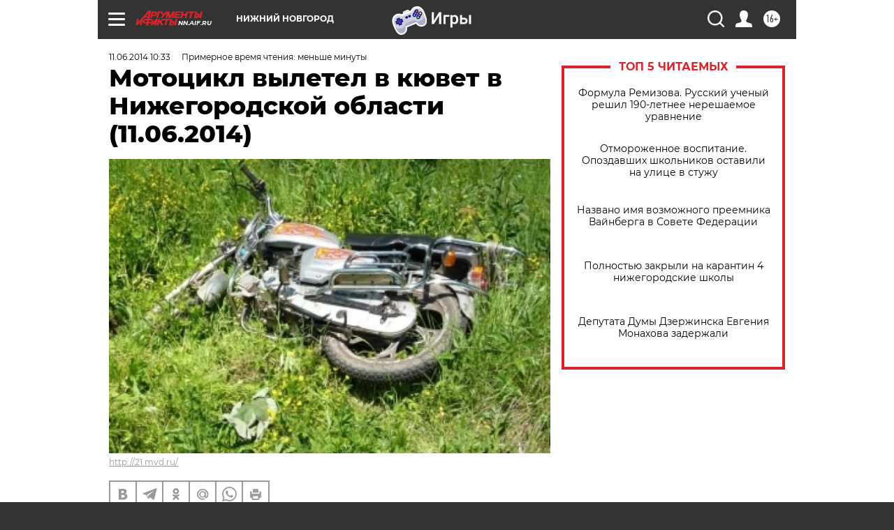

--- FILE ---
content_type: text/html
request_url: https://tns-counter.ru/nc01a**R%3Eundefined*aif_ru/ru/UTF-8/tmsec=aif_ru/205633428***
body_size: -71
content:
CEBB7C67697AFCA3X1769667747:CEBB7C67697AFCA3X1769667747

--- FILE ---
content_type: application/javascript
request_url: https://smi2.ru/counter/settings?payload=CIyLAhibuavDwDM6JGJmMTEzNzNlLTIxZGItNDEzMC1hNDM3LTAyMDBiZDJmNzVkMw&cb=_callbacks____0mkz2hi9n
body_size: 1520
content:
_callbacks____0mkz2hi9n("[base64]");